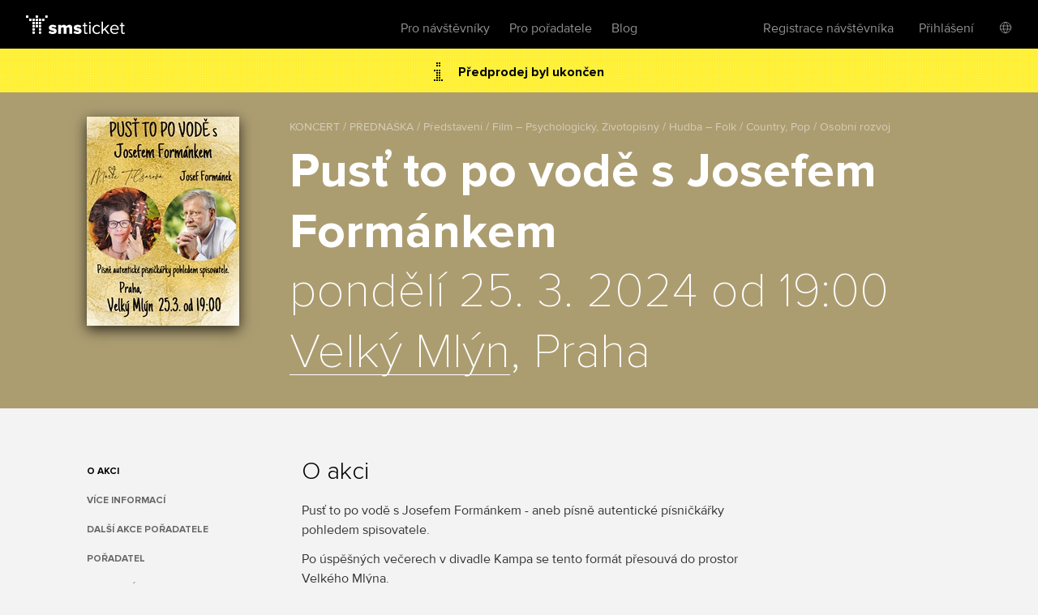

--- FILE ---
content_type: text/html; charset=utf-8
request_url: https://www.smsticket.cz/vstupenky/42160-pust-to-po-vode-s-josefem-formankem-velky-mlyn-praha
body_size: 10378
content:
<!DOCTYPE html>


<!--[if lt IE 7]><html class="no-js lt-ie9 lt-ie8 lt-ie7" lang="en"> <![endif]-->
<!--[if IE 7]><html class="no-js lt-ie9 lt-ie8" lang="en"><![endif]-->
<!--[if IE 8]><html class="no-js lt-ie9" lang="en"><![endif]-->
<!--[if gt IE 8]><!-->
<html class="no-js" lang="cs">
<!--<![endif]-->

<head>
    <meta content="text/html; charset=UTF-8" http-equiv="Content-Type">
    <title>Pusť to po vodě s Josefem Form&#225;nkem – Velk&#253; Ml&#253;n – Praha – vstupenky</title>
    <meta content="on" http-equiv="cleartype">
    <meta content="no-cache" http-equiv="cache-control">
    <meta content="IE=edge,chrome=1" http-equiv="X-UA-Compatible">
    <meta content="True" name="HandheldFriendly">
    <meta content="320" name="MobileOptimized">
    <meta content="telephone=no" name="format-detection">
    <link rel="apple-touch-icon" sizes="57x57" href="/static/icons/apple-icon-57x57.png">
    <link rel="apple-touch-icon" sizes="60x60" href="/static/icons/apple-icon-60x60.png">
    <link rel="apple-touch-icon" sizes="72x72" href="/static/icons/apple-icon-72x72.png">
    <link rel="apple-touch-icon" sizes="76x76" href="/static/icons/apple-icon-76x76.png">
    <link rel="apple-touch-icon" sizes="114x114" href="/static/icons/apple-icon-114x114.png">
    <link rel="apple-touch-icon" sizes="120x120" href="/static/icons/apple-icon-120x120.png">
    <link rel="apple-touch-icon" sizes="144x144" href="/static/icons/apple-icon-144x144.png">
    <link rel="apple-touch-icon" sizes="152x152" href="/static/icons/apple-icon-152x152.png">
    <link rel="apple-touch-icon" sizes="180x180" href="/static/icons/apple-icon-180x180.png">
    <link rel="icon" type="image/png" sizes="192x192" href="/static/icons/android-icon-192x192.png">
    <link rel="icon" type="image/png" sizes="32x32" href="/static/icons/favicon-32x32.png">
    <link rel="icon" type="image/png" sizes="96x96" href="/static/icons/favicon-96x96.png">
    <link rel="icon" type="image/png" sizes="16x16" href="/static/icons/favicon-16x16.png">
    <link rel="manifest" href="/manifest.json">
    <meta name="msapplication-TileColor" content="#ffffff">
    <meta name="msapplication-TileImage" content="/static/icons/ms-icon-144x144.png">
    <meta name="theme-color" content="#ffffff">

    
    <meta content="width=device-width, initial-scale=1, minimum-scale=1, maximum-scale=1, user-scalable=no" name="viewport">
    
    <meta name="description" content="Kupte si vstupenky na akci Pusť to po vodě s Josefem Form&#225;nkem dne 25.3.2024, Velk&#253; Ml&#253;n, Praha." />
<link rel="canonical" href="https://www.smsticket.cz/vstupenky/42160-pust-to-po-vode-s-josefem-formankem-velky-mlyn-praha" />

<head prefix="og: http://ogp.me/ns# fb: http://ogp.me/ns/fb#" />
<meta property="og:title" content="Pusť to po vodě s Josefem Form&#225;nkem – vstupenky | smsticket" />
<meta property="og:description" content="Kupte si vstupenky na akci Pusť to po vodě s Josefem Form&#225;nkem dne 25.3.2024, Velk&#253; Ml&#253;n, Praha." />
<meta property="og:url" content="https://www.smsticket.cz/vstupenky/42160-pust-to-po-vode-s-josefem-formankem-velky-mlyn-praha" />
<meta property="og:image" content="https://www.smsticket.cz/cdn/events/2024/42160/315-f06ebff9a587481daebd2c75b2863397.jpg" />
<meta property="og:type" content="event" />
<meta property="event:start_time" content="2024-03-25T18:00:00.0000000Z" />

<meta property="og:site_name" content="smsticket" />
<meta property="fb:app_id" content="708306315862182" />



    
    <!-- CSS minimal -->
    <link rel="stylesheet" href="/static/styles/minimal?v=FpdZcnsbQqkYzC8tTJc8K18uLlkkGaJ4ZZpj998_D101" media="all">
    
    <!-- CSS mobile -->
    <link rel="stylesheet" href="/static/styles/mobile?v=ZCLK5MwSAzsweLmJunvNbRPbSW_0NEQVkzmRrRmXZew1" media="screen and (max-width: 979px)">
    <!-- CSS desktop -->
    <link rel="stylesheet" href="/static/styles/standard?v=KdgMC4Bms919X3yTYY_zyqCHXt_JELTEmU1aZDz9kAQ1" media="screen and (min-width: 980px)">
    <!-- CSS wide -->
    <link rel="stylesheet" href="/static/styles/wide?v=d0X7_DXXt1A1RGS2BKeiJDQWZgpt4PfWmErq8QwAHYo1" media="screen and (min-width: 1201px)">

    

    


    <!-- CSS FOR IE8 AND OLDER -->
    <!--[if lte IE 8]>
        <link rel="stylesheet" href="/static/styles/standard?v=KdgMC4Bms919X3yTYY_zyqCHXt_JELTEmU1aZDz9kAQ1">
        <link rel="stylesheet" href="/static/styles/ie-old?v=6yQhOdPYsTarH82dCdm1-rIOql8uYCs_eL3V0Fuup6A1">
        <script src="http://ie7-js.googlecode.com/svn/version/2.1(beta4)/IE9.js"></script>
    <![endif]-->

    <script src="/static/js/modernizr?v=M58ssb0ip5odQ4LlZ35jyfM_Pce_jexcVIerPVE8XU81"></script>

    <script src="/static/js/smoothscroll?v=AoV_4GVpisuWUwVEYd580ua2mgpNNG7oheVgOclmybk1"></script>

    <script>
        window.smsticket = window.smsticket || {};
        window.smsticket.settings = window.smsticket.settings || {};
        window.smsticket.settings.production = true;

        if ( smsticket.settings.production || !window.console ) {
            smsticket.console = window.console;
            window.log = function () { };
            window.error = function () { };
            window.warn = function () { };
            window.trace = function () { };
        }
    </script>
</head>
<body data-loader-text="Nahr&#225;v&#225;m" class="no-js">
    <div id="wrapper">
        <div class="fullScreen">
            <div id="header">
                <div class="center">


    <a class="logo" href="/">
        <span>smsticket</span><i></i>
    </a>


    <div class="menuWrapper">
        <a class="menuTrigger" href="#" style="display: none;">Menu</a>

            <a href="/muj/ucet/prihlaseni">
                <span class="headerAvatar">
                    <img src="/Static/Images/avatars/fan-30x30-gray.svg">
                </span>
            </a>

        <ul class="menu">
            <li id="nav-home">
                <a class="" href="/">Vstupenky</a>
            </li>
            <li>
                <a class="" href="/pro-navstevniky">Pro n&#225;vštěvn&#237;ky</a>
            </li>
            <li>
                <a class="" href="/pro-poradatele">Pro pořadatele</a>
            </li>
            <li>
                <a href="https://blog.smsticket.cz/" target="_blank">Blog</a>
            </li>
        </ul>

        

    <div id="mobile-dropmenu">
    
        <ul class="loggedUserOptions">
            <li>
                <a class="" href="/muj/ucet/registrace">Registrace n&#225;vštěvn&#237;ka</a>
            </li>
        <div class="loginForm">
            <div class="facebook-login">
<form action="/muj/facebook/connect?returnUrl=%2Fvstupenky%2F42160-pust-to-po-vode-s-josefem-formankem-velky-mlyn-praha&amp;sourceForm=header" class="facebook" method="post"><input name="__RequestVerificationToken" type="hidden" value="HWoo7h6BJ6Gw1B6TwQC6OSaAw4m4ypQ5JgBV0fNEDSXYVZMI-KNnF88B0Mt05CZfxUB9azB7j3F2tDy1jzWZclUf0WM1" />                    <div class="formRow noIndent">
                        <div class="formElement  ">
                            <button class="fbConnect " type="submit"><i></i>Přes Facebook</button>

                    </div>
                    </div>
</form>
                <p class="linethrough">nebo přes email<i></i><em></em></p>
            </div>

            <form action="/account/login" class="internal" method="post"><input name="__RequestVerificationToken" type="hidden" value="fi5-tQDkgMC-_fwCGRlYdGoVpoe_2qsbnZO3TOJRvDzf_TOXlIk3EqO5-wR7MEvSwYhu2rV_eRh4hq_z1uKNBs2kaes1" /><input id="FanReturnUrl" name="FanReturnUrl" type="hidden" value="/vstupenky/42160-pust-to-po-vode-s-josefem-formankem-velky-mlyn-praha" />    <div class="formRow">
        <div class="formElement smallest">
            <input data-val="true" data-val-email="Zadejte email" data-val-required="Zadejte email" id="LoginEmail" name="LoginEmail" placeholder="Email" type="text" value="" />
            <span class="field-validation-valid error left" data-valmsg-for="LoginEmail" data-valmsg-replace="true"></span>
        </div>
    </div>
    <div class="formRow">
        <div class="formElement smallest">
            <input data-val="true" data-val-length="Minimální délka hesla je {0} znaků" data-val-length-max="50" data-val-length-min="5" data-val-required="Zadejte heslo" id="Password" name="Password" placeholder="Heslo" type="password" />
            <span class="field-validation-valid error left" data-valmsg-for="Password" data-valmsg-replace="true"></span>
        </div>
    </div>
    <div class="formRow">
        <input type="submit" value="Přihl&#225;sit se">
    </div>
<a class="forgotPass" href="/zapomenute-heslo">Zapomněl/a jste heslo?</a></form>
        </div>
            <li class="showLoginForm">
                <a href="#nogo">Přihl&#225;šen&#237;</a>
            </li>
                    <li class="language">
            <div class="language-dropdown">
    <div class="language-button"></div>
   <ul class="language-dropdown-menu">
            <li class="active language-option" data-language="cs">Česky</li>
            <li class=" language-option" data-language="en">English</li>
            <li class=" language-option" data-language="sk">Slovensky</li>
            <li class=" language-option" data-language="de">Deutsch</li>
    </ul>

<form action="/jazyk" method="post">        <input type="hidden" name="language" value="" />
        <input type="hidden" name="returnUrl" value="/vstupenky/42160-pust-to-po-vode-s-josefem-formankem-velky-mlyn-praha" />
</form></div>


        </li> 

        </ul>
    </div>

    </div>
</div>


            </div>
            










<div id="mainNotification" class="hidden">
</div>








<div class="content detail action" vocab="http://schema.org" typeof="MusicEvent">

            <p class="alert soldOut">
                Předprodej byl ukončen
            </p>

    <div style="background-color: #E5D196;">
        <div class="intro">
            <div class="center">
                <div class="poster" data-featherlight="/cdn/events/2024/42160/315-f06ebff9a587481daebd2c75b2863397.jpg" data-featherlight-close-on-click="anywhere">
                    <img alt="Pusť to po vodě s Josefem Formánkem" property="image" src="/cdn/events/2024/42160/310-eace2a5b9bd6429b8c417dbcab102e5c.jpg" title="Pusť to po vodě s Josefem Formánkem"></img>
                </div>

                <link property="url" href="https://www.smsticket.cz/vstupenky/42160-pust-to-po-vode-s-josefem-formankem-velky-mlyn-praha" />

                <div class="text">
                    <span class="category" title="KONCERT / PŘEDN&#193;ŠKA / Představen&#237; / Film – Psychologick&#253;, Životopisn&#253; / Hudba – Folk / Country, Pop / Osobn&#237; rozvoj">KONCERT / PŘEDN&#193;ŠKA / Představen&#237; / Film – Psychologick&#253;, Životopisn&#253; / Hudba – Folk / Country, Pop / Osobn&#237; rozvoj</span>
                    <h1 property="name">Pusť to po vodě s Josefem Form&#225;nkem</h1>
                    <strong class="date-place">
                        <meta property="startDate" content="2024-03-25T18:00:00.0000000Z" />
pondělí 25. 3. 2024 od 19:00
                        <br />
                        <span property="location" typeof="Place">
                            <span property="address" typeof="PostalAddress">
                                <meta property="streetAddress" content="U Česk&#253;ch loděnic 40/6" />
                                <meta property="addressLocality" content="Praha" />
                                <meta property="postalCode" content="180 00" />
                                <meta property="addressCountry" content="Česk&#225; Republika" />
                            </span>

                                <span property="geo" typeof="GeoCoordinates">
                                    <meta property="latitude" content="50.10745810" />
                                    <meta property="longitude" content="14.46916780" />
                                </span>                            <meta property="name" content="Velk&#253; Ml&#253;n" />
                            <a href="/mista/5725-velky-mlyn-praha" property="url">Velk&#253; Ml&#253;n</a>, Praha

                                <link property="sameAs" href="https://www.velkymlyn.cz" />
                        </span>
                        <br />
                    </strong>
                </div>

                <div class="clear"></div>

                <div property="offers" typeof="Offer">
                    <link property="url" href="https://www.smsticket.cz/vstupenky/42160-pust-to-po-vode-s-josefem-formankem-velky-mlyn-praha" />
                    <meta property="price" content="400.00" />
                    <meta property="priceCurrency" content="CZK" />
                    <meta property="availability" content="http://schema.org/Discontinued" />
                    <meta property="validFrom" content="2024-01-17T10:55:00.0000000Z" />
                    <meta property="validThrough" content="2024-03-25T15:00:00.0000000Z" />
                </div>



            </div>
        </div>
    </div>



    <div class="info-wrapper">

        <div class="info first">
            <div class="center">
                <ul id="event-menu" class="menu">
                        <li class="abstract"><a href="#info" class="active">O akci</a></li>





                        <li class="seasonEvents"><a href="#promoterEvents">Dalš&#237; akce pořadatele</a></li>

                        <li class="promoter"><a href="#promoter">Pořadatel</a></li>

                        <li class="similar"><a href="#similar">Podobn&#233; akce</a></li>
                </ul>

                    <div class="about">
                            <h2 id="info">O akci</h2>
                            <div property="description">
                                <p>Pusť to po vodě s Josefem Formánkem - aneb písně autentické písničkářky pohledem spisovatele.</p><p>Po úspěšných večerech v divadle Kampa se tento formát přesouvá do prostor Velkého Mlýna.</p><p>Kapela Marie Tilšarová &amp; Kdo jsme my hraje v blocích 2-3 písně a host si vždy vybere téma jedné z nich a to rozebere svým pohledem.</p><p>&nbsp;</p>
                            </div>

                    </div>

                <div class="clear"></div>
            </div>
        </div>

            <div class="mediaComponentContainer">
        <div class="mediaComponent">
            <div class="mediaItem">
                <div class="iframeContainer">
                </div>
            </div>
        </div>

        <div id="thumbScroller">
            <div class="thumbs">
                    <a href="#" class="thumb" data-video="//www.youtube.com/embed/f9M3sesRyRA">
                        <img src="//img.youtube.com/vi/f9M3sesRyRA/1.jpg" title="Pusť to po vodě s Josefem Form&#225;nkem" alt="Pusť to po vodě s Josefem Form&#225;nkem" />
                    </a>
                    <a href="#" class="thumb" data-video="//www.youtube.com/embed/83H-JgAIPZM">
                        <img src="//img.youtube.com/vi/83H-JgAIPZM/1.jpg" title="Pusť to po vodě s Josefem Form&#225;nkem" alt="Pusť to po vodě s Josefem Form&#225;nkem" />
                    </a>
                    <a href="#" class="thumb" data-photo="/cdn/media_v2/01/32/564/detail.jpg" data-alt="Pusť to po vodě s Josefem Form&#225;nkem">
                        <img src="/cdn/media_v2/01/32/564/thumbnail.jpg" title="Pusť to po vodě s Josefem Form&#225;nkem" alt="Pusť to po vodě s Josefem Form&#225;nkem" />
                    </a>
                    <a href="#" class="thumb" data-photo="/cdn/media_v2/01/32/565/detail.jpg" data-alt="Pusť to po vodě s Josefem Form&#225;nkem">
                        <img src="/cdn/media_v2/01/32/565/thumbnail.jpg" title="Pusť to po vodě s Josefem Form&#225;nkem" alt="Pusť to po vodě s Josefem Form&#225;nkem" />
                    </a>
            </div>
        </div>
    </div>


            <div id="description" class="info">
                <div class="center">
                    <div class="about">
                        <h2 id="vice-informaci">Více informací</h2><p>Spisovatel Josef Formánek napsal několik knih.&nbsp;</p><p>Podle dvou byl natočené stejnojmenné&nbsp;filmy&nbsp;Úsměvy smutných mužů a Dvě slova jako klíč.</p>
                    </div>
                    <div class="clear"></div>
                </div>
            </div>





            <div id="promoterEvents" class="info">
                <div class="center">
                    <div class="about">
                        <h2>Dalš&#237; akce pořadatele</h2>
                            <p><a href="/vstupenky/64034-marie-tilsarova-roztoky-tony-vsimavosti-vratislavka-cafe-roztoky">Marie Tilšarov&#225; - Roztoky - T&#243;ny vš&#237;mavosti</a> - 5. &#250;nora od 19:00, Vratislavka caf&#233;, Roztoky</p>
                            <p><a href="/vstupenky/65202-tilsarka-ve-slatinanech-nove-misto-slatinany-marie-tilsarova">Tilšarka ve Slatiňanech</a> - 19. &#250;nora od 18:00, Nov&#233; M&#237;sto, Slatiňany</p>
                            <p><a href="/vstupenky/63902-marie-tilsarova-cesky-krumlov-za-stenou-z-deste-studio-kouzelnych-bylinek-cesky-krumlov">Marie Tilšarov&#225; - Česk&#253; Krumlov - Za stěnou z deště</a> - 21. &#250;nora od 17:30, Studio Kouzeln&#253;ch bylinek, Česk&#253; Krumlov</p>
                            <p><a href="/vstupenky/64774-marie-tilsarova-za-stenou-z-deste-avati-cz-praha">Marie Tilšarov&#225; - Za stěnou z deště</a> - 25. března od 19:30, Avati.cz, Praha</p>
                            <p><a href="/vstupenky/64780-marie-tilsarova-v-neratove-kostel-nanebevzeti-panny-marie-neratov">Marie Tilšarov&#225; v Neratově</a> - 6. června od 19:00, Kostel Nanebevzet&#237; Panny Marie, Neratov</p>
                            <p><a href="/vstupenky/64776-svatecni-recital-marie-tilsarova-v-panenskem-tynci-areal-nedostaveneho-chramu-panensky-tynec">Sv&#225;tečn&#237; recit&#225;l - Marie Tilšarov&#225;  v Panensk&#233;m T&#253;nci</a> - 12. z&#225;ř&#237; od 19:00, Are&#225;l nedostavěn&#233;ho chr&#225;mu, Panensk&#253; T&#253;nec</p>
                    </div>
                    <div class="clear"></div>
                </div>
            </div>

            <div id="promoter" class="info">
                <div class="center">
                    <div class="about">
                        <h2 id="promoter">Pořadatel</h2>
                        <div class="promoter-info">
                            <h3>Marie Tilšarov&#225;</h3>

                                <p class="instagram"><a href="https://www.instagram.com/marie_tilsarova/" target="_blank">marie_tilsarova</a></p>

                                <p class="email"><a href="mailto:marie@marietilsarova.cz" target="_blank">marie@marietilsarova.cz</a></p>

                            <p class="promoter-link"><a href="/poradatele/1xy9d4/marie-tilsarova" target="_blank" class="promoter">v&#237;ce o pořadateli</a></p>

                        </div>
                    </div>
                </div>
            </div>
    </div>

        <div id="similar" class="actionList similarActions">
            <div class="center">
                <h2>Podobn&#233; akce</h2>
                <div id="scroller">
                    <div class="items">
                        
    <a class="similarAction" href="/vstupenky/61758-fleret-akusticky-a-jindra-kejak-na-lodi-kamina-boat-praha">
        <img alt="Fleret akusticky a Jindra Kejak na lodi" src="/cdn/events/2025/61758/320-607bc6ff40b7481a965b83eef5f0c7d3.jpg" title="Fleret akusticky a Jindra Kejak na lodi"></img>
        <span class="desc">
            <span class="text">
                <strong>Fleret akusticky a Jindra Kejak na lodi</strong>
                <span class="date">
5. února od 19:30                </span>
                <br>
                <span class="place">Kamina boat, Praha</span>
            </span>

                    <span class="tickets">
                        Vstupenky
                        <br />
                        od
                        <strong>380</strong> Kč
                        <br />
                        do
                        <strong>450</strong> Kč
                    </span>
        </span>
    </a>
    <a class="similarAction" href="/vstupenky/65524-helemese-kastan-scena-unijazzu-praha">
        <img alt="Helemese" src="/cdn/events/2026/65524/320-4fda9f9c81414e779c70f5bc2b5371ab.jpg" title="Helemese"></img>
        <span class="desc">
            <span class="text">
                <strong>Helemese</strong>
                <span class="date">
7. února od 20:00                </span>
                <br>
                <span class="place">Kaštan - Sc&#233;na Unijazzu , Praha</span>
            </span>

                    <span class="tickets">
                        Vstupenky
                        <br />
                        <strong>239</strong> Kč
                    </span>
        </span>
    </a>
    <a class="similarAction" href="/vstupenky/64774-marie-tilsarova-za-stenou-z-deste-avati-cz-praha">
        <img alt="Marie Tilšarová - Za stěnou z deště" src="/cdn/events/2025/64774/320-c2ba744010504153badb2481a625dd28.jpg" title="Marie Tilšarová - Za stěnou z deště"></img>
        <span class="desc">
            <span class="text">
                <strong>Marie Tilšarov&#225; - Za stěnou z deště</strong>
                <span class="date">
25. března od 19:30                </span>
                <br>
                <span class="place">Avati.cz, Praha</span>
            </span>

                    <span class="tickets">
                        Vstupenky
                        <br />
                        <strong>350</strong> Kč
                    </span>
        </span>
    </a>
    <a class="similarAction" href="/vstupenky/64070-vojtaano-band-tour-2026-lucerna-music-bar-praha">
        <img alt="Vojtaano Band Tour 2026" src="/cdn/events/2025/64070/320-0d5c7761d7e14ab0bc4852e72b0fb6be.jpg" title="Vojtaano Band Tour 2026"></img>
        <span class="desc">
            <span class="text">
                <strong>Vojtaano Band Tour 2026</strong>
                <span class="date">
25. března od 21:00                </span>
                <br>
                <span class="place">Lucerna Music Bar, Praha</span>
            </span>

                    <span class="tickets">
                        Vstupenky
                        <br />
                        <strong>499</strong> Kč
                    </span>
        </span>
    </a>
    <a class="similarAction" href="/vstupenky/63100-9th-conference-exopolitics-history-spirituality-2026-kino-dlabacov-praha">
        <img alt="9th Conference Exopolitics, History &amp; Spirituality 2026" src="/cdn/events/2025/63100/320-e8e859bf0eb54214ba1601f2d48580f3.jpg" title="9th Conference Exopolitics, History &amp; Spirituality 2026"></img>
        <span class="desc">
            <span class="text">
                <strong>9th Conference Exopolitics, History &amp; Spirituality 2026</strong>
                <span class="date">
13. listopadu od 10:01 – 15.11.                </span>
                <br>
                <span class="place">Kino Dlabačov, Praha</span>
            </span>

                    <span class="tickets">
                        Vstupenky
                        <br />
                        od
                        <strong>29</strong> €
                        <br />
                        do
                        <strong>129</strong> €
                    </span>
        </span>
    </a>
    <a class="similarAction" href="/vstupenky/63099-9-mezinarodni-konference-suenee-universe-2026-kino-dlabacov-praha">
        <img alt="9. Mezinárodní konference Sueneé Universe 2026" src="/cdn/events/2025/63099/320-0fcbd6fd93414a77a323b76200dcd6cc.jpg" title="9. Mezinárodní konference Sueneé Universe 2026"></img>
        <span class="desc">
            <span class="text">
                <strong>9. Mezin&#225;rodn&#237; konference Suene&#233; Universe 2026</strong>
                <span class="date">
13. listopadu od 10:01 – 15.11.                </span>
                <br>
                <span class="place">Kino Dlabačov, Praha</span>
            </span>

                    <span class="tickets">
                        Vstupenky
                        <br />
                        <strong>3 290</strong> Kč
                    </span>
        </span>
    </a>

                    </div>
                </div>
            </div>
        </div>
</div>




<script>
    window.dataLayer = window.dataLayer || [];
</script>

    <script>
            
            dataLayer.push(  {"event_info":{"event_id":42160,"promoter_id":3277,"currency":"CZK","event_description":"Pusť to po vodě s Josefem Formánkem / Praha / 25.03.2024"}} );
            
            
            dataLayer.push(  {"event_tags":["1T03","1T08","2H04","2H06","2H08","2H11","3G0621","3G0629","3G0806","3G0813"]} );
            
    </script>


 <!-- Google Tag Manager (noscript) -->
<noscript>
    <iframe src="https://www.googletagmanager.com/ns.html?id=GTM-PTFTRDB"
            height="0" width="0" style="display:none;visibility:hidden"></iframe>
</noscript>
<!-- End Google Tag Manager (noscript) -->
<!-- Google Tag Manager -->
<script>(function(w,d,s,l,i){w[l]=w[l]||[];w[l].push({'gtm.start':
new Date().getTime(),event:'gtm.js'});var f=d.getElementsByTagName(s)[0],
j=d.createElement(s),dl=l!='dataLayer'?'&l='+l:'';j.async=true;j.src=
'https://www.googletagmanager.com/gtm.js?id='+i+dl;f.parentNode.insertBefore(j,f);
})(window,document,'script','dataLayer','GTM-PTFTRDB');</script>
<!-- End Google Tag Manager -->



            <div id="footer">
                
    


                <div class="center with-logo">

    <a href="/" class="logo"><span>smsticket</span></a>

    <a href="https://www.instagram.com/smsticket" target="_blank" class="instagram"><span>Sledujte n&#225;š Instagram</span></a>
    <a href="https://www.facebook.com/smsticket/" target="_blank" class="facebook"><span>Sledujte n&#225;š Facebook</span></a>
</div>

<div class="center with-links">
    <ul class="menu">
        
        <li><a href="/kontakty" target="_blank">Kontakty</a></li>
        <li><a href="http://blog.smsticket.cz" target="_blank">Blog</a></li>
        <li><a href="https://smsticket.zendesk.com/hc/cs" target="_blank">N&#225;pověda</a></li>
        <li><a href="/affiliate" target="_blank">Affiliate</a></li>
        <li><a href="/logomanual.zip">Logomanu&#225;l</a></li>
        <li><a href="/obchodni-podminky" target="_blank">Obchodn&#237; podm&#237;nky</a></li>
    </ul>

    <p class="copy">
        &copy;2026 smsticket s.r.o. - <a href="https://www.axima-brno.cz" target="_blank">AXIMA s.r.o.</a> - <a href="https://www.pays.cz/" target="_blank">Platebn&#237; br&#225;na</a> pays.cz<br>
    </p>
</div>

            </div>
        </div>
    </div>

    <script src="/static/js/site?v=2mrYhFufFQ4gPO5QOLLQpT5JhWOdaOqgjKv8_tPiIY81"></script>

    
    <script src="/static/js/public?v=kGOtSdp4HOz5Zx-DBVejOifVEpNxf4jDTY-y3OkLpug1"></script>


    <script src="/static/js/languages/cs?v=3HwNpq90k0j3qSK8PBCFtjv0LC9Obj68v-UjplaQP-01"></script>

    
    
    <script id="facebook-jssdk" src="//connect.facebook.net/cs_CZ/all.js"></script>

<script>
        APP.run( function() {
            APP.rollExpand.init();
        } );

        $( function() {
            // FB share
            // some browsers plugins block content loaded from Facebook, so skip if it is the case

                
                if (typeof( FB ) !== 'undefined') {
                    FB.init( {
                        appId: '708306315862182',
                        status: false,
                        cookie: true,
                        xfbml: true
                    } );

                    $( '.fbShare' ).live( 'click', function ( e ) {
                        e.preventDefault();

                        FB.ui( {
                            method: 'share',
                            display: 'popup',
                            href: 'https://www.smsticket.cz/vstupenky/42160-pust-to-po-vode-s-josefem-formankem-velky-mlyn-praha'
                        }, function ( response ) {
                            if ( response && response.post_id ) {
                                smsticket.layout.notify( 'Děkujeme, že jste pozval/a sv&#233; př&#225;tele na akci!', 'success' );
                            }
                        } );
                    } );
                }
                

            // menu composition
            {
                var $description = $( '#description' ),
                    $menu = $( '#event-menu' );

                var addMenuLink = function( $el ) {
                    var $lastItem = $( '.similar', $menu ),
                        $newItem = $('<li/>', { class: 'additionalInfo' }).append($('<a/>', { href: '#' + $el.attr('id'), text: $el.text() }));

                    var $insertAfter;
                    if ($('.additionalInfo', $menu).length !== 0) {
                        $insertAfter = $('.additionalInfo', $menu).last();
                    } else {
                        $insertAfter = $('.performers', $menu).length !== 0 ? $('.performers', $menu) : $('.abstract', $menu);
                    }

                    $newItem.insertAfter($insertAfter);
                };

                $description.find( 'h2' ).each( function() {
                    addMenuLink( $( this ) );
                } );
            }

            var $eventAlert = $('.alert');
            var $mainNotification = $('#mainNotification');

            if ($eventAlert.length && !$mainNotification.is('.hidden')) {
                $eventAlert.hide();
            }
        } );
</script>







    <script src="/Static/Scripts/Resources/resourc_init.js?v=NUmUF9uMTa"></script>

    

<script>
    window.dataLayer = window.dataLayer || [];
</script>



    <script>
        $(function () {
            //TODO: temporary solution of date unobtrusive validation
            $.validator.methods.date = function (value, element) {
                if (this.optional(element))
                    return true;

                var options = smsticket.settings.datepickerOptions,
                    date = $.fn.datepicker.DPGlobal.parseDate(value, options.format, options.language),
                    string = $.fn.datepicker.DPGlobal.formatDate(date, options.format, options.language);

                return value.trim() === string;
            }

            smsticket.layout.init();

            if (typeof CKEDITOR !== 'undefined') {
                CKEDITOR.basePath = '/static/scripts/ckeditor/';
                CKEDITOR.config.contentsCss = '/static/scripts/ckeditor/editor.css';
            }
        });
    </script>

    <script src="/static/js/app_run?v=q9TTld_d56bNcLLWTVGysfUrInkC2bhpRFzo6aeUFw41"></script>


    
    



    </body>
</html>


--- FILE ---
content_type: image/svg+xml
request_url: https://www.smsticket.cz/static/images/minus.svg
body_size: 652
content:
<svg width="16" height="16" xmlns="http://www.w3.org/2000/svg"><g fill="#009EEE" fill-rule="nonzero"><path d="M.46667 8H0c.00027 4.41813 3.5816 7.99973 8 8 4.41813-.00027 7.99973-3.58187 8-8-.00027-4.41867-3.58187-7.99973-8-8C3.5816.00027.00027 3.58133 0 8h.93333c.00027-1.95307.79014-3.7168 2.06987-4.9968C4.28347 1.72373 6.0472.9336 8 .93333c1.9528.00027 3.7168.79014 4.9968 2.06987C14.27627 4.28347 15.0664 6.0472 15.06667 8c-.00027 1.9528-.7904 3.71653-2.06987 4.9968-1.28053 1.27947-3.044 2.0696-4.9968 2.06987-1.9528-.00027-3.71653-.7904-4.9968-2.06987C1.72373 11.71627.9336 9.9528.93333 8H.46667z"/><path d="M4 7.2h7.94256v1.6522H4z"/></g></svg>

--- FILE ---
content_type: image/svg+xml
request_url: https://www.smsticket.cz/static/Images/svg/instagram-icon.svg
body_size: 1267
content:
<?xml version="1.0" encoding="UTF-8" standalone="no"?>
<svg
   width="20"
   height="20"
   viewBox="0 0 20 20"
   fill="none"
   version="1.1"
   id="svg1"
   sodipodi:docname="mail-icon.svg"
   xml:space="preserve"
   xmlns:inkscape="http://www.inkscape.org/namespaces/inkscape"
   xmlns:sodipodi="http://sodipodi.sourceforge.net/DTD/sodipodi-0.dtd"
   xmlns="http://www.w3.org/2000/svg"
   xmlns:svg="http://www.w3.org/2000/svg"><defs
     id="defs1" /><sodipodi:namedview
     id="namedview1"
     pagecolor="#ffffff"
     bordercolor="#000000"
     borderopacity="0.25"
     inkscape:showpageshadow="2"
     inkscape:pageopacity="0.0"
     inkscape:pagecheckerboard="0"
     inkscape:deskcolor="#d1d1d1"><inkscape:page
       x="0"
       y="0"
       width="20"
       height="20"
       id="page2"
       margin="0"
       bleed="0" /></sodipodi:namedview><path
     fill-rule="evenodd"
     clip-rule="evenodd"
     d="M 10,20 C 15.5228,20 20,15.5228 20,10 20,4.47715 15.5228,0 10,0 4.47715,0 0,4.47715 0,10 0,15.5228 4.47715,20 10,20 Z"
     fill="#b2b2b2"
     id="path1"
     sodipodi:nodetypes="sssss" /><path
     d="m 10,4.786687 c 1.698023,0 1.899411,0.00636 2.570354,0.037098 1.723461,0.078436 2.528486,0.8961789 2.606922,2.6069216 0.03074,0.6704117 0.03656,0.8718003 0.03656,2.5698234 0,1.698553 -0.0064,1.899412 -0.03656,2.569824 -0.07897,1.709153 -0.88187,2.528486 -2.606922,2.606921 -0.670943,0.03074 -0.87127,0.0371 -2.570354,0.0371 -1.6980232,0 -1.8994117,-0.0064 -2.5698236,-0.0371 C 5.7024748,15.09831 4.9016905,14.276856 4.8232549,12.569824 4.7925167,11.899411 4.786157,11.698553 4.786157,10 c 0,-1.6980233 0.00689,-1.8988819 0.037098,-2.5698237 C 4.9022204,5.7199637 5.7051247,4.9016904 7.4301764,4.8232548 8.1011182,4.7930466 8.3019768,4.786687 10,4.786687 Z m 0,-1.1463247 c -1.7271716,0 -1.9433992,0.00742 -2.6217606,0.038158 C 5.068631,3.784514 3.7850441,5.065981 3.6790501,7.3777094 3.6477819,8.0566007 3.6403623,8.2728283 3.6403623,10 c 0,1.727171 0.00742,1.943929 0.038158,2.62229 0.1059939,2.309609 1.3874609,3.593196 3.6991893,3.69919 0.6788913,0.03074 0.8951189,0.03816 2.6222902,0.03816 1.7271712,0 1.9439292,-0.0074 2.6222902,-0.03816 2.307489,-0.105994 3.594256,-1.387461 3.69866,-3.69919 0.03127,-0.678361 0.03869,-0.895119 0.03869,-2.62229 0,-1.7271717 -0.0074,-1.9433993 -0.03816,-2.6217607 C 16.217605,5.0707507 14.934549,3.785044 12.622821,3.67905 11.943929,3.6477818 11.727171,3.6403623 10,3.6403623 Z m 0,3.0939637 a 3.2656741,3.2656741 0 1 0 0,6.531348 3.2656741,3.2656741 0 0 0 0,-6.531348 z m 0,5.385553 a 2.1198792,2.1198792 0 1 1 0,-4.2397582 2.1198792,2.1198792 0 0 1 0,4.2397582 z m 3.394986,-6.2774922 a 0.76342155,0.76342155 0 1 0 0,1.5268431 0.76342155,0.76342155 0 0 0 0,-1.5268431 z"
     fill="#999999"
     fill-rule="nonzero"
     id="path1-5"
     style="fill:#ffffff;stroke-width:0.52997" /></svg>
